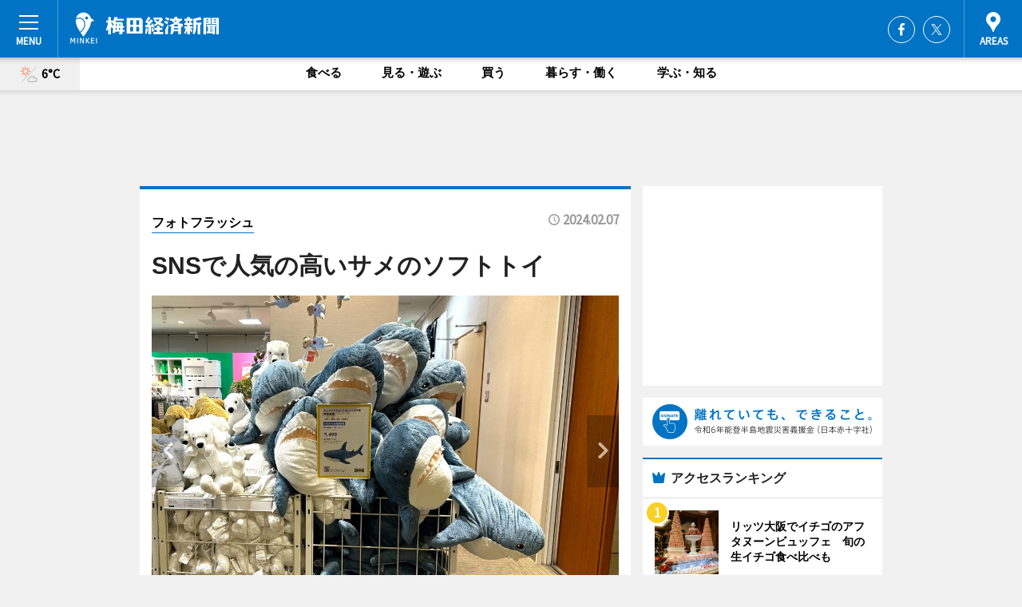

--- FILE ---
content_type: text/html; charset=utf-8
request_url: https://umeda.keizai.biz/photoflash/11290/
body_size: 62408
content:
<!DOCTYPE HTML>
<html>
<head>
<meta http-equiv="Content-Type" content="text/html; charset=utf-8">
<meta name="viewport" content="width=device-width,initial-scale=1,minimum-scale=1,maximum-scale=1,user-scalable=no">
<title>SNSで人気の高いサメのソフトトイ - 梅田経済新聞</title>

<meta name="keywords" content="梅田,情報,経済,新聞,マーケティング">
<meta name="description" content="スウェーデン発祥のインテリア雑貨店「IKEA（イケア）」のポップアップストアが2月7日、ルクア（大阪市北区梅田3）9階「LUCUAホール」にオープンした。">
<meta property="fb:app_id" content="160127734152896">
<meta property="fb:admins" content="100001334499453">
<meta property="og:site_name" content="梅田経済新聞">
<meta property="og:locale" content="ja_JP">
<meta property="og:type" content="article">
<meta name="twitter:card" content="summary_large_image">
<meta name="twitter:site" content="@minkei">
<meta property="og:title" content="SNSで人気の高いサメのソフトトイ">
<meta name="twitter:title" content="SNSで人気の高いサメのソフトトイ">
<link rel="canonical" href="https://umeda.keizai.biz/photoflash/11290/">
<meta property="og:url" content="https://umeda.keizai.biz/photoflash/11290/">
<meta name="twitter:url" content="https://umeda.keizai.biz/photoflash/11290/">
<meta property="og:description" content="スウェーデン発祥のインテリア雑貨店「IKEA（イケア）」のポップアップストアが2月7日、ルクア（大阪市北区梅田3）9階「LUCUAホール」にオープンした。">
<meta name="twitter:description" content="スウェーデン発祥のインテリア雑貨店「IKEA（イケア）」のポップアップストアが2月7日、ルクア（大阪市北区梅田3）9階「LUCUAホール」にオープンした。">
<meta property="og:image" content="https://images.keizai.biz/umeda_keizai/photonews/1707276560_b.jpg">
<meta name="twitter:image" content="https://images.keizai.biz/umeda_keizai/photonews/1707276560_b.jpg">
<link href="https://images.keizai.biz/favicon.ico" rel="shortcut icon">
<link href="https://ex.keizai.biz/common.8.3.0/css.1.0.6/common.min.css?1768980342" rel="stylesheet" type="text/css">
<link href="https://ex.keizai.biz/common.8.3.0/css.1.0.6/single.min.css?1768980342" rel="stylesheet" type="text/css">
<link href="https://umeda.keizai.biz/css/style.css" rel="stylesheet" type="text/css">
<link href="https://ex.keizai.biz/common.8.3.0/css.1.0.6/all.min.css" rel="stylesheet" type="text/css">
<link href="https://fonts.googleapis.com/css?family=Source+Sans+Pro" rel="stylesheet">
<link href="https://cdn.jsdelivr.net/npm/yakuhanjp@3.0.0/dist/css/yakuhanjp.min.css" rel=”preload” as="stylesheet" type="text/css">
<link href="https://ex.keizai.biz/common.8.3.0/css.1.0.6/print.min.css" media="print" rel="stylesheet" type="text/css">
<script>
var microadCompass = microadCompass || {};
microadCompass.queue = microadCompass.queue || [];
</script>
<script charset="UTF-8" src="//j.microad.net/js/compass.js" onload="new microadCompass.AdInitializer().initialize();" async></script>
<script type="text/javascript">
var PWT={};
var pbjs = pbjs || {};
pbjs.que = pbjs.que || [];
var googletag = googletag || {};
googletag.cmd = googletag.cmd || [];
var gptRan = false;
PWT.jsLoaded = function(){
    if(!location.hostname.match(/proxypy.org|printwhatyoulike.com/)){
        loadGPT();
    }
};
var loadGPT = function(){
    if (!gptRan) {
        gptRan = true;
        var gads = document.createElement('script');
        var useSSL = 'https:' == document.location.protocol;
        gads.src = (useSSL ? 'https:' : 'http:') + '//securepubads.g.doubleclick.net/tag/js/gpt.js';
        gads.async = true;
        var node = document.getElementsByTagName('script')[0];
        node.parentNode.insertBefore(gads, node);
        var pbjsEl = document.createElement("script");
        pbjsEl.type = "text/javascript";
        pbjsEl.src = "https://anymind360.com/js/2131/ats.js";
        var pbjsTargetEl = document.getElementsByTagName("head")[0];
        pbjsTargetEl.insertBefore(pbjsEl, pbjsTargetEl.firstChild);
    }
};
setTimeout(loadGPT, 500);
</script>
<script type="text/javascript">
(function() {
var purl = window.location.href;
var url = '//ads.pubmatic.com/AdServer/js/pwt/157255/3019';
var profileVersionId = '';
if(purl.indexOf('pwtv=')>0){
    var regexp = /pwtv=(.*?)(&|$)/g;
    var matches = regexp.exec(purl);
    if(matches.length >= 2 && matches[1].length > 0){
    profileVersionId = '/'+matches[1];
    }
}
var wtads = document.createElement('script');
wtads.async = true;
wtads.type = 'text/javascript';
wtads.src = url+profileVersionId+'/pwt.js';
var node = document.getElementsByTagName('script')[0];
node.parentNode.insertBefore(wtads, node);
})();
</script>
<script>
window.gamProcessed = false;
window.gamFailSafeTimeout = 5e3;
window.reqGam = function () {
    if (!window.gamProcessed) {
        window.gamProcessed = true;
        googletag.cmd.push(function () {
            googletag.pubads().refresh();
        });
    }
};
setTimeout(function () {
    window.reqGam();
}, window.gamFailSafeTimeout);
var googletag = googletag || {};
googletag.cmd = googletag.cmd || [];
googletag.cmd.push(function(){
let issp = false;
let hbSlots = new Array();
let amznSlots = new Array();
const ua = window.navigator.userAgent.toLowerCase();
if (ua.indexOf('iphone') > 0 || ua.indexOf('ipod') > 0 || ua.indexOf('android') > 0 && ua.indexOf('mobile') > 0) {
    issp = true;
}
if (issp === true) {
    amznSlots.push(googletag.defineSlot('/159334285/sp_umeda_header_1st', [[320, 100], [320, 50]], 'div-gpt-ad-1576055139196-0').addService(googletag.pubads()));
    hbSlots.push(googletag.defineSlot('/159334285/sp_umeda_list_1st', [[336, 280], [300, 250], [320, 100], [320, 50], [200, 200], 'fluid'], 'div-gpt-ad-1580717788210-0').addService(googletag.pubads()));
    hbSlots.push(googletag.defineSlot('/159334285/sp_umeda_inarticle', ['fluid', [300, 250], [336, 280], [320, 180], [1, 1]], 'div-gpt-ad-1576055195029-0').addService(googletag.pubads()));
    hbSlots.push(googletag.defineSlot('/159334285/sp_umeda_footer_1st', ['fluid', [300, 250], [336, 280], [320, 100], [320, 50], [200, 200]], 'div-gpt-ad-1576055033248-0').addService(googletag.pubads()));
    hbSlots.push(googletag.defineSlot('/159334285/sp_umeda_footer_2nd', [[300, 250], 'fluid', [336, 280], [320, 180], [320, 100], [320, 50], [200, 200]], 'div-gpt-ad-1576037774006-0').addService(googletag.pubads()));
    hbSlots.push(googletag.defineSlot('/159334285/sp_umeda_footer_3rd', [[300, 250], [336, 280], [320, 100], [320, 50], [200, 200], 'fluid'], 'div-gpt-ad-1576055085577-0').addService(googletag.pubads()));
    hbSlots.push(googletag.defineSlot('/159334285/sp_umeda_overlay', [320, 50], 'div-gpt-ad-1584427815478-0').addService(googletag.pubads()));
    hbSlots.push(googletag.defineSlot('/159334285/sp_umeda_infeed_1st', ['fluid', [320, 100], [300, 100]], 'div-gpt-ad-1580370696425-0').addService(googletag.pubads()));
    hbSlots.push(googletag.defineSlot('/159334285/sp_umeda_infeed_2st', [[300, 100], 'fluid', [320, 100]], 'div-gpt-ad-1580370846543-0').addService(googletag.pubads()));
    hbSlots.push(googletag.defineSlot('/159334285/sp_umeda_infeed_3rd', [[300, 100], 'fluid', [320, 100]], 'div-gpt-ad-1580370937978-0').addService(googletag.pubads()));
} else {
    amznSlots.push(googletag.defineSlot('/159334285/pc_umeda_header_1st', [[728, 90], [750, 100], [970, 90]], 'div-gpt-ad-1576054393576-0').addService(googletag.pubads()));
    amznSlots.push(googletag.defineSlot('/159334285/pc_umeda_right_1st', ['fluid', [300, 250]], 'div-gpt-ad-1576054711791-0').addService(googletag.pubads()));
    hbSlots.push(googletag.defineSlot('/159334285/pc_umeda_right_2nd', ['fluid', [300, 250], [200, 200]], 'div-gpt-ad-1576054772252-0').addService(googletag.pubads()));
    hbSlots.push(googletag.defineSlot('/159334285/pc_umeda_inarticle', ['fluid', [300, 250], [336, 280]], 'div-gpt-ad-1576054895453-0').addService(googletag.pubads()));
    hbSlots.push(googletag.defineSlot('/159334285/pc_umeda_right_3rd', [[300, 250], 'fluid', [300, 600], [160, 600], [200, 200]], 'div-gpt-ad-1576054833870-0').addService(googletag.pubads()));
    amznSlots.push(googletag.defineSlot('/159334285/pc_umeda_left_1st', ['fluid', [300, 250]], 'div-gpt-ad-1576037145616-0'). addService(googletag.pubads()));
    hbSlots.push(googletag.defineSlot('/159334285/pc_umeda_infeed_1st', ['fluid'], 'div-gpt-ad-1580370696425-0').addService(googletag.pubads()));
    hbSlots.push(googletag.defineSlot('/159334285/pc_umeda_infeed_2st', ['fluid'], 'div-gpt-ad-1580370846543-0').addService(googletag.pubads()));
    hbSlots.push(googletag.defineSlot('/159334285/pc_umeda_infeed_3rd', ['fluid'], 'div-gpt-ad-1580370937978-0').addService(googletag.pubads()));
}

if (!googletag.pubads().isInitialLoadDisabled()) {
    googletag.pubads().disableInitialLoad();
}
googletag.pubads().enableSingleRequest();
googletag.pubads().collapseEmptyDivs();
googletag.enableServices();
googletag.pubads().refresh(amznSlots);
googletag.pubads().addEventListener('slotRequested', function(event) {
var elemId = event.slot.getSlotElementId();
for (var i = 0; i < hbSlots.length; i++) {
    if (hbSlots[i].getSlotElementId() == elemId) {
        window.gamProcessed = true;
    }
}
});
});
</script>
<script async src="//pagead2.googlesyndication.com/pagead/js/adsbygoogle.js"></script>
<script src="https://cdn.gmossp-sp.jp/ads/receiver.js"></script>
<script type="text/javascript">
window._taboola = window._taboola || [];
_taboola.push({article:'auto'});
! function(e, f, u, i) {
if (!document.getElementById(i)) {
e.async = 1;
e.src = u;
e.id = i;
f.parentNode.insertBefore(e, f);
}
}(document.createElement('script'),
document.getElementsByTagName('script')[0],
'//cdn.taboola.com/libtrc/minkeijapan-network/loader.js',
'tb_loader_script');
if (window.performance && typeof window.performance.mark == 'function')
{window.performance.mark('tbl_ic');}
</script>
</head>
<body>

<div id="wrap">
<div id="header">
<div class="inner">
<div id="menuBtn"><span></span></div>
<h1 class="logo"><a href="https://umeda.keizai.biz/">梅田経済新聞</a></h1>
<div id="areasBtn"><span></span></div>
<ul class="sns">
<li class="fb"><a href="https://www.facebook.com/umekei" target="_blank">Facebook</a></li><li class="tw"><a href="https://twitter.com/umedakeizai" target="_blank">Twitter</a></li></ul>
</div>
</div>
<div id="gNavi">
<div id="weather"><a href="https://umeda.keizai.biz/weather/"><img src="https://images.keizai.biz/img/weather/111.svg" alt=""><span>6°C</span></a></div>
<div class="link">
<ul>
<li><a href="https://umeda.keizai.biz/gourmet/archives/1/">食べる</a></li>
<li><a href="https://umeda.keizai.biz/play/archives/1/">見る・遊ぶ</a></li>
<li><a href="https://umeda.keizai.biz/shopping/archives/1/">買う</a></li>
<li><a href="https://umeda.keizai.biz/life/archives/1/">暮らす・働く</a></li>
<li><a href="https://umeda.keizai.biz/study/archives/1/">学ぶ・知る</a></li>
</ul>
</div>
</div>
<div id="topBnr">
<script>
const spw = 430;
const hbnr = document.createElement('div');
const cbnr = document.createElement('div');
if (screen.width <= spw) {
    hbnr.classList.add("bnrW320");
    cbnr.setAttribute('id', 'div-gpt-ad-1576055139196-0');
} else {
    hbnr.classList.add("bnrWPC");
    cbnr.setAttribute('id', 'div-gpt-ad-1576054393576-0');
}
hbnr.appendChild(cbnr);
document.currentScript.parentNode.appendChild(hbnr);
if (screen.width <= spw) {
    googletag.cmd.push(function() { googletag.display('div-gpt-ad-1576055139196-0'); });
} else {
    googletag.cmd.push(function() { googletag.display('div-gpt-ad-1576054393576-0'); });
}
</script>
</div>

<div id="container">
<div class="contents" id="topBox">
<div class="box">
<div class="ttl">
<span><a href="https://umeda.keizai.biz/photoflash/archives/">フォトフラッシュ</a></span>
<time>2024.02.07</time>
<h1>SNSで人気の高いサメのソフトトイ</h1>
</div>
<div class="main">
<div id="mainImage">
<img src="https://images.keizai.biz/umeda_keizai/photonews/1707276560_b.jpg" alt="">
<p id="prevArrow"><a href="https://umeda.keizai.biz/photoflash/11289/"><i class="fas fa-chevron-left"></i></a></p><p id="nextArrow"><a href="https://umeda.keizai.biz/photoflash/11291/"><i class="fas fa-chevron-right"></i></a></p></div>
<h2>スウェーデン発祥のインテリア雑貨店「IKEA（イケア）」のポップアップストアが2月7日、ルクア9階「LUCUAホール」にオープンした。SNSで人気の高いサメのソフトトイ</h2></div>
<div class="gallery">
<ul>
<li>
<a href="https://umeda.keizai.biz/photoflash/11292/"><img src="https://images.keizai.biz/umeda_keizai/photonews/1707276684.jpg" alt=""></a>
</li>
<li>
<a href="https://umeda.keizai.biz/photoflash/11291/"><img src="https://images.keizai.biz/umeda_keizai/photonews/1707276588.jpg" alt=""></a>
</li>
<li class="isPhoto">
<img src="https://images.keizai.biz/umeda_keizai/photonews/1707276560.jpg" alt="">
</li>
<li>
<a href="https://umeda.keizai.biz/photoflash/11289/"><img src="https://images.keizai.biz/umeda_keizai/photonews/1707276534.jpg" alt=""></a>
</li>
<li>
<a href="https://umeda.keizai.biz/photoflash/11288/"><img src="https://images.keizai.biz/umeda_keizai/photonews/1707276498.jpg" alt=""></a>
</li>
<li>
<a href="https://umeda.keizai.biz/photoflash/11287/"><img src="https://images.keizai.biz/umeda_keizai/photonews/1707276461.jpg" alt=""></a>
</li>
</ul>
</div>
<script>var _puri = "https://umeda.keizai.biz/photoflash/11290/";</script>
<div class="snsArea">
<ul>
<li class="fb"><a href="https://www.facebook.com/share.php?u=https://umeda.keizai.biz/photoflash/11290/" class="popup" target="_blank"></a><span id="fb_count"><p id="fb_count_num">0</p></span></li>
<li class="tw"><a href="http://twitter.com/share?url=https://umeda.keizai.biz/photoflash/11290/&text=SNSで人気の高いサメのソフトトイ" class="popup" target="_blank"></a></li>
<li class="line"><a href="https://line.me/R/msg/text/?SNS%E3%81%A7%E4%BA%BA%E6%B0%97%E3%81%AE%E9%AB%98%E3%81%84%E3%82%B5%E3%83%A1%E3%81%AE%E3%82%BD%E3%83%95%E3%83%88%E3%83%88%E3%82%A4%0d%0ahttps%3A%2F%2Fumeda.keizai.biz%2Fphotoflash%2F11290%2F" class="popup" target="_blank"></a></li>
<li class="htn"><a href="http://b.hatena.ne.jp/entry/https://umeda.keizai.biz/photoflash/11290/" target="_blank"></a><span id="htn_count">&nbsp;</span></li>
</ul>
</div>
<div class="txt bnr2_txt">
<p>スウェーデン発祥のインテリア雑貨店「IKEA（イケア）」のポップアップストアが2月7日、ルクア（大阪市北区梅田3）9階「LUCUAホール」にオープンした。</p>
<script>
const _bnr = document.createElement('div');
const _cbnr = document.createElement('div');
_bnr.classList.add("bnr2");
if (screen.width <= spw) {
    _cbnr.setAttribute('id', 'div-gpt-ad-1576055195029-0');
} else {
    _cbnr.setAttribute('id', 'div-gpt-ad-1576054895453-0');
}
_bnr.appendChild(_cbnr);
document.currentScript.parentNode.appendChild(_bnr);
if (screen.width <= spw) {
    googletag.cmd.push(function() {
        googletag.display('div-gpt-ad-1576055195029-0');
    });
} else {
    googletag.cmd.push(function() {
        googletag.display('div-gpt-ad-1576054895453-0');
    });
}
</script>
</div>
<ul class="btnList article">
<li class="send"><a href="https://umeda.keizai.biz/headline/4046/">記事を読む</a></li>
</ul>
<ul class="snsList">
<li>
<a href="https://twitter.com/share" class="twitter-share-button popup" data-url="https://umeda.keizai.biz/photoflash/11290/" data-text="SNSで人気の高いサメのソフトトイ" data-lang="ja"></a><script>!function(d,s,id){var js,fjs=d.getElementsByTagName(s)[0],p='https';if(!d.getElementById(id)){js=d.createElement(s);js.id=id;js.src=p+'://platform.twitter.com/widgets.js';fjs.parentNode.insertBefore(js,fjs);}}(document, 'script', 'twitter-wjs');</script>
</li>
<li>
<div id="fb-root"></div>
<script async defer crossorigin="anonymous" src="https://connect.facebook.net/ja_JP/sdk.js#xfbml=1&version=v9.0&appId=160127734152896&autoLogAppEvents=1" nonce="mlP5kZZA"></script>
<div class="fb-share-button" data-href="https://umeda.keizai.biz/photoflash/11290/" data-layout="button_count" data-size="small"><a target="_blank" href="https://www.facebook.com/sharer/sharer.php?u=https%3A%2F%2Fumeda.keizai.biz%2Fphotoflash%2F11290%2F&amp;src=sdkpreparse" class="fb-xfbml-parse-ignore">シェア</a></div>
</li>
<li>
<div class="line-it-button" data-lang="ja" data-type="share-a" data-url="https://umeda.keizai.biz/photoflash/11290/" style="display: none;"></div>
<script src="https://d.line-scdn.net/r/web/social-plugin/js/thirdparty/loader.min.js" async="async" defer="defer"></script>
</li>
<li>
<a href="http://b.hatena.ne.jp/entry/" class="hatena-bookmark-button" data-hatena-bookmark-layout="basic-label-counter" data-hatena-bookmark-lang="ja" data-hatena-bookmark-height="20" title="はてなブックマークに追加"><img src="https://b.st-hatena.com/images/entry-button/button-only@2x.png" alt="はてなブックマークに追加" width="20" height="20" style="border: none;" /></a><script type="text/javascript" src="https://b.st-hatena.com/js/bookmark_button.js" charset="utf-8" async="async"></script>
</li>
</ul>
</div>
<div class="box">
<div class="pager">
<ul>
<li class="prev"><a href="https://umeda.keizai.biz/photoflash/11289/"><span>前の写真</span></a></li><li class="next"><a href="https://umeda.keizai.biz/photoflash/11291/"><span>次の写真</span></a></li></ul>
</div>
</div>
</div>
<div class="box" style="text-align: center;">
<div id="middleBnr" class="box bnr">
<script>
if (screen.width <= spw) {
    const _cMiddleBnr = document.createElement('div');
    _cMiddleBnr.setAttribute('id', 'div-gpt-ad-1580717788210-0');
    document.currentScript.parentNode.appendChild(_cMiddleBnr);
    googletag.cmd.push(function() { googletag.display('div-gpt-ad-1580717788210-0'); });
}
</script>

</div>
</div>
<div id="info">
<div id="category">

<div class="box latestnews">
<div class="ttl"><h2>最新ニュース</h2></div>
<div class="thumbA">
<a href="https://umeda.keizai.biz/headline/4519/">
<div class="img">
<img src="https://images.keizai.biz/umeda_keizai/headline/1768967804_photo.jpg" alt="">
</div>
<span>買う</span>
<h3>梅田で「阪急バレンタインチョコレート博覧会」　350ブランド、3000種</h3>
<p>バレンタインイベント「阪急バレンタインチョコレート博覧会2026」が1月21日、阪急うめだ本店（大阪市北区角田町）で始まった。</p>
</a>
</div>
<ul class="thumbC">
<li>
<a href="https://umeda.keizai.biz/headline/4518/">
<div class="img">
<img src="https://images.keizai.biz/umeda_keizai/thumbnail/1768903522_mini.jpg" alt="">
</div>
<div class="block">
<span>見る・遊ぶ</span><h3>グランフロント大阪で「動き出す浮世絵展」　300超の作品をデジタルで表現</h3>
</div>
</a>
</li>
<li>
<a href="https://umeda.keizai.biz/headline/4517/">
<div class="img">
<img src="https://images.keizai.biz/umeda_keizai/thumbnail/1768790764_mini.jpg" alt="">
</div>
<div class="block">
<span>食べる</span><h3>リッツ大阪でイチゴのアフタヌーンビュッフェ　旬の生イチゴ食べ比べも</h3>
</div>
</a>
</li>
<li>
<a href="https://umeda.keizai.biz/headline/4516/">
<div class="img">
<img src="https://images.keizai.biz/umeda_keizai/thumbnail/1768549110_mini.jpg" alt="">
</div>
<div class="block">
<span>買う</span><h3>大丸梅田店のバレンタインイベント　関西スイーツ店中心に、北海道スイーツも</h3>
</div>
</a>
</li>
<li>
<a href="https://umeda.keizai.biz/headline/4515/">
<div class="img">
<img src="https://images.keizai.biz/umeda_keizai/thumbnail/1768465185_mini.jpg" alt="">
</div>
<div class="block">
<span>食べる</span><h3>阪神梅田本店でイチゴに焦点当てたバレンタイン催事　イチゴ狩り体験も</h3>
</div>
</a>
</li>
<li>
<a href="https://umeda.keizai.biz/headline/4514/">
<div class="img">
<img src="https://images.keizai.biz/umeda_keizai/thumbnail/1768371214_mini.jpg" alt="">
</div>
<div class="block">
<span>買う</span><h3>阪急うめだ本店で石川県物産展　グルメや工芸品集め、老舗から新店までそろう</h3>
</div>
</a>
</li>
<li id="_ads">
<div id='div-gpt-ad-1580370696425-0'>
<script>
googletag.cmd.push(function() { googletag.display('div-gpt-ad-1580370696425-0'); });
</script>
</div>
</li>

</ul>
<div class="more"><a href="https://umeda.keizai.biz/headline/archives/1/"><span>もっと見る</span></a></div>
</div>
<div class="box">
<div id="taboola-below-article-thumbnails"></div>
<script type="text/javascript">
window._taboola = window._taboola || [];
_taboola.push({
mode: 'thumbnails-a',
container: 'taboola-below-article-thumbnails',
placement: 'Below Article Thumbnails',
target_type: 'mix'
});
</script>
</div>
<div class="box shopping">
<div class="ttl"><h2>買う</h2></div>
<div class="thumbA">
<a href="https://umeda.keizai.biz/headline/4519/">
<div class="img"><img class="lazy" src="https://images.keizai.biz/img/extras/noimage.png" data-src="https://images.keizai.biz/umeda_keizai/headline/1768967804_photo.jpg" alt=""></div>
<span>買う</span>
<h3>梅田で「阪急バレンタインチョコレート博覧会」　350ブランド、3000種</h3>
<p>バレンタインイベント「阪急バレンタインチョコレート博覧会2026」が1月21日、阪急うめだ本店（大阪市北区角田町）で始まった。</p>
</a>
</div>
<ul class="thumbC">
<li>
<a href="https://umeda.keizai.biz/headline/4516/">
<div class="img"><img class="lazy" src="https://images.keizai.biz/img/extras/noimage.png" data-src="https://images.keizai.biz/umeda_keizai/headline/1768549110.jpg" alt=""></div>
<div class="block">
<span>買う</span>
<h3>大丸梅田店のバレンタインイベント　関西スイーツ店中心に、北海道スイーツも</h3>
</div>
</a>
</li>
<li>
<a href="https://umeda.keizai.biz/headline/4514/">
<div class="img"><img class="lazy" src="https://images.keizai.biz/img/extras/noimage.png" data-src="https://images.keizai.biz/umeda_keizai/headline/1768371214.jpg" alt=""></div>
<div class="block">
<span>買う</span>
<h3>阪急うめだ本店で石川県物産展　グルメや工芸品集め、老舗から新店までそろう</h3>
</div>
</a>
</li>
<li>
<a href="https://umeda.keizai.biz/headline/4501/">
<div class="img"><img class="lazy" src="https://images.keizai.biz/img/extras/noimage.png" data-src="https://images.keizai.biz/umeda_keizai/headline/1765977024.jpg" alt=""></div>
<div class="block">
<span>買う</span>
<h3>阪急うめだ本店でバレンタインチョコレート博覧会　オンラインストア強化も</h3>
</div>
</a>
</li>
<li id="_ads15">
<div id='div-gpt-ad-1580370846543-0'>
<script>
googletag.cmd.push(function() { googletag.display('div-gpt-ad-1580370846543-0'); });
</script>
</div>
</li>

</ul>
<div class="more"><a href="https://umeda.keizai.biz/shopping/archives/1/"><span>もっと見る</span></a></div>
</div>
<script>
if (screen.width <= spw) {
    const _bnr = document.createElement('div');
    const _cbnr = document.createElement('div');
    _bnr.classList.add('box', 'oauth', 'sp');
    _cbnr.setAttribute('id', 'div-gpt-ad-1580370696425-0');
    _bnr.appendChild(_cbnr);
    document.currentScript.parentNode.appendChild(_bnr);
    googletag.cmd.push(function() { googletag.display('div-gpt-ad-1580370696425-0'); });
}
</script>
<div class="box play">
<div class="ttl"><h2>見る・遊ぶ</h2></div>
<div class="thumbA">
<a href="https://umeda.keizai.biz/headline/4518/">
<div class="img"><img class="lazy" src="https://images.keizai.biz/img/extras/noimage.png" data-src="https://images.keizai.biz/umeda_keizai/headline/1768903522_photo.jpg" alt=""></div>
<span>見る・遊ぶ</span>
<h3>グランフロント大阪で「動き出す浮世絵展」　300超の作品をデジタルで表現</h3>
<p>「動き出す浮世絵展 OSAKA」が1月17日、グランフロント大阪（大阪市北区大深町）北館地下1階ナレッジキャピタル イベントラボで始まった。</p>
</a>
</div>
<ul class="thumbC">
<li>
<a href="https://umeda.keizai.biz/headline/4511/">
<div class="img"><img class="lazy" src="https://images.keizai.biz/img/extras/noimage.png" data-src="https://images.keizai.biz/umeda_keizai/headline/1767844255.jpg" alt=""></div>
<div class="block">
<span>見る・遊ぶ</span>
<h3>大阪中之島美術館にフェルメール「真珠の耳飾りの少女」　14年ぶりに来日</h3>
</div>
</a>
</li>
<li>
<a href="https://umeda.keizai.biz/headline/4510/">
<div class="img"><img class="lazy" src="https://images.keizai.biz/img/extras/noimage.png" data-src="https://images.keizai.biz/umeda_keizai/headline/1767771195.jpg" alt=""></div>
<div class="block">
<span>見る・遊ぶ</span>
<h3>天満にカラオケ店「ジャンカラ」　客同士の交流図るオープンカウンターも</h3>
</div>
</a>
</li>
<li>
<a href="https://umeda.keizai.biz/headline/4507/">
<div class="img"><img class="lazy" src="https://images.keizai.biz/img/extras/noimage.png" data-src="https://images.keizai.biz/umeda_keizai/headline/1766721154.jpg" alt=""></div>
<div class="block">
<span>見る・遊ぶ</span>
<h3>大阪中之島美術館で「シュルレアリスム」展　アートから日用品まで100点超</h3>
</div>
</a>
</li>
<li id="_ads25">
<div id='div-gpt-ad-1580370937978-0'>
<script>
googletag.cmd.push(function() { googletag.display('div-gpt-ad-1580370937978-0'); });
</script>
</div>
</li>

</ul>
<div class="more"><a href="https://umeda.keizai.biz/play/archives/1/"><span>もっと見る</span></a></div>
</div>
<script>
if (screen.width <= spw) {
    const _bnr = document.createElement('div');
    const _cbnr = document.createElement('div');
    _bnr.classList.add('rb', 'sp');
    _cbnr.setAttribute('id', 'div-gpt-ad-1576037774006-0');
    _bnr.appendChild(_cbnr);
    document.currentScript.parentNode.appendChild(_bnr);
    googletag.cmd.push(function() { googletag.display('div-gpt-ad-1576037774006-0'); });
}
</script>
<div class="box gourmet">
<div class="ttl"><h2>食べる</h2></div>
<div class="thumbA">
<a href="https://umeda.keizai.biz/headline/4517/">
<div class="img"><img class="lazy" src="https://images.keizai.biz/img/extras/noimage.png" data-src="https://images.keizai.biz/umeda_keizai/headline/1768790764_photo.jpg" alt=""></div>
<span>食べる</span>
<h3>リッツ大阪でイチゴのアフタヌーンビュッフェ　旬の生イチゴ食べ比べも</h3>
<p>「ストロベリーアフタヌーンブッフェ－サロン デュ ストロベリー－」が現在、ザ・リッツ・カールトン大阪（大阪市北区梅田2）1階のイタリア料理店「スプレンディード」で開催されている。</p>
</a>
</div>
<ul class="thumbC">
<li>
<a href="https://umeda.keizai.biz/headline/4515/">
<div class="img"><img class="lazy" src="https://images.keizai.biz/img/extras/noimage.png" data-src="https://images.keizai.biz/umeda_keizai/headline/1768465185.jpg" alt=""></div>
<div class="block">
<span>食べる</span>
<h3>阪神梅田本店でイチゴに焦点当てたバレンタイン催事　イチゴ狩り体験も</h3>
</div>
</a>
</li>
<li>
<a href="https://umeda.keizai.biz/headline/4513/">
<div class="img"><img class="lazy" src="https://images.keizai.biz/img/extras/noimage.png" data-src="https://images.keizai.biz/umeda_keizai/headline/1768274114.jpg" alt=""></div>
<div class="block">
<span>食べる</span>
<h3>梅田にイタリアン「トゥ・ザ・ハーブズ」　店内製麺の生パスタ使う</h3>
</div>
</a>
</li>
<li>
<a href="https://umeda.keizai.biz/headline/4509/">
<div class="img"><img class="lazy" src="https://images.keizai.biz/img/extras/noimage.png" data-src="https://images.keizai.biz/umeda_keizai/headline/1767687886.jpg" alt=""></div>
<div class="block">
<span>食べる</span>
<h3>KITTE大阪に「ココイチワールド」　関西初、海外店舗メニューを逆輸入</h3>
</div>
</a>
</li>
<li>
<a href="https://umeda.keizai.biz/headline/4508/">
<div class="img"><img class="lazy" src="https://images.keizai.biz/img/extras/noimage.png" data-src="https://images.keizai.biz/umeda_keizai/headline/1767591829.jpg" alt=""></div>
<div class="block">
<span>食べる</span>
<h3>ホテル阪神で「ナイトアフタヌーンティー」　13メニュー全てに生イチゴ使う</h3>
</div>
</a>
</li>

</ul>
<div class="more"><a href="https://umeda.keizai.biz/gourmet/archives/1/"><span>もっと見る</span></a></div>
</div>
<script>
if (screen.width <= spw) {
    const _bnr = document.createElement('div');
    const _cbnr = document.createElement('div');
    _bnr.classList.add('rb', 'sp', 'thd');
    _cbnr.setAttribute('id', 'div-gpt-ad-1576055085577-0');
    _bnr.appendChild(_cbnr);
    document.currentScript.parentNode.appendChild(_bnr);
    googletag.cmd.push(function() { googletag.display('div-gpt-ad-1576055085577-0'); });
}
</script>
<div class="box life hdSP">
<div class="ttl"><h2>暮らす・働く</h2></div>
<div class="thumbA">
<a href="https://umeda.keizai.biz/headline/4512/">
<div class="img"><img class="lazy" src="https://images.keizai.biz/img/extras/noimage.png" data-src="https://images.keizai.biz/umeda_keizai/headline/1767924976_photo.jpg" alt=""></div>
<span>暮らす・働く</span>
<h3>阪急大阪梅田駅で福娘が「えべっさん」PR　2000本の「福笹」授与</h3>
<p>阪急沿線のえびす神社「えべっさん」を紹介する「十日戎（えびす）キャンペーン」が1月8日、阪急大阪梅田駅1階中央コンコース・ビックマン前広場で開催された。</p>
</a>
</div>
<ul class="thumbC">
<li>
<a href="https://umeda.keizai.biz/headline/4497/">
<div class="img"><img class="lazy" src="https://images.keizai.biz/img/extras/noimage.png" data-src="https://images.keizai.biz/umeda_keizai/headline/1765522454.jpg" alt=""></div>
<div class="block">
<span>暮らす・働く</span>
<h3>梅田経済新聞、2025年PV1位は「ANAクラウンプラザホテル大阪」の閉館</h3>
</div>
</a>
</li>
<li>
<a href="https://umeda.keizai.biz/headline/4486/">
<div class="img"><img class="lazy" src="https://images.keizai.biz/img/extras/noimage.png" data-src="https://images.keizai.biz/umeda_keizai/headline/1764231391.jpg" alt=""></div>
<div class="block">
<span>暮らす・働く</span>
<h3>阪急大阪梅田駅、来年1月からリニューアル工事　3階コンコース・ホーム中心に</h3>
</div>
</a>
</li>
<li>
<a href="https://umeda.keizai.biz/headline/4457/">
<div class="img"><img class="lazy" src="https://images.keizai.biz/img/extras/noimage.png" data-src="https://images.keizai.biz/umeda_keizai/headline/1760605797.jpg" alt=""></div>
<div class="block">
<span>暮らす・働く</span>
<h3>「ANAクラウンプラザホテル大阪」が閉館　41年の歴史に幕</h3>
</div>
</a>
</li>
<li>
<a href="https://umeda.keizai.biz/headline/4444/">
<div class="img"><img class="lazy" src="https://images.keizai.biz/img/extras/noimage.png" data-src="https://images.keizai.biz/umeda_keizai/headline/1759386706.jpg" alt=""></div>
<div class="block">
<span>暮らす・働く</span>
<h3>中央公会堂で「大阪トップランナー育成事業」授与式　府内4社を認定</h3>
</div>
</a>
</li>

</ul>
<div class="more"><a href="https://umeda.keizai.biz/life/archives/1/"><span>もっと見る</span></a></div>
</div>
<div class="box study hdSP">
<div class="ttl"><h2>学ぶ・知る</h2></div>
<div class="thumbA">
<a href="https://umeda.keizai.biz/headline/4485/">
<div class="img"><img class="lazy" src="https://images.keizai.biz/img/extras/noimage.png" data-src="https://images.keizai.biz/umeda_keizai/headline/1764129919_photo.jpg" alt=""></div>
<span>学ぶ・知る</span>
<h3>大阪駅で「カラダ測定サービス」　万博展示引き継ぎ、「ヘルスケア身近に」</h3>
<p>健康データ測定サービス「DotHealth（ドットヘルス） カラダ測定サービス」が11月27日から、JR大阪駅中央コンコースのヘルスケアサロン「DotHealth OSAKA」（大阪市北区梅田3）で始まる。</p>
</a>
</div>
<ul class="thumbC">
<li>
<a href="https://umeda.keizai.biz/headline/4405/">
<div class="img"><img class="lazy" src="https://images.keizai.biz/img/extras/noimage.png" data-src="https://images.keizai.biz/umeda_keizai/headline/1753701527.jpg" alt=""></div>
<div class="block">
<span>学ぶ・知る</span>
<h3>天六の「大阪くらしの今昔館」でXR体験　定点から見る400年の歴史を体感</h3>
</div>
</a>
</li>
<li>
<a href="https://umeda.keizai.biz/headline/4350/">
<div class="img"><img class="lazy" src="https://images.keizai.biz/img/extras/noimage.png" data-src="https://images.keizai.biz/umeda_keizai/headline/1747106648.jpg" alt=""></div>
<div class="block">
<span>学ぶ・知る</span>
<h3>梅田で「桃鉄」イベント　ミルクボーイがPR大使に就任</h3>
</div>
</a>
</li>
<li>
<a href="https://umeda.keizai.biz/headline/4314/">
<div class="img"><img class="lazy" src="https://images.keizai.biz/img/extras/noimage.png" data-src="https://images.keizai.biz/umeda_keizai/headline/1742343292.jpg" alt=""></div>
<div class="block">
<span>学ぶ・知る</span>
<h3>大阪駅に「カラダ測定ポッド」　万博「大阪ヘルスケアパビリオン」を先行体験</h3>
</div>
</a>
</li>
<li>
<a href="https://umeda.keizai.biz/headline/4308/">
<div class="img"><img class="lazy" src="https://images.keizai.biz/img/extras/noimage.png" data-src="https://images.keizai.biz/umeda_keizai/headline/1741729357.jpg" alt=""></div>
<div class="block">
<span>学ぶ・知る</span>
<h3>梅田の歴史を紹介する漫画冊子「ウメシバくん」第2弾　再開発進む未来に焦点</h3>
</div>
</a>
</li>
</ul>
<div class="more"><a href="https://umeda.keizai.biz/study/archives/1/"><span>もっと見る</span></a></div>
</div>
</div>
<div id="sideCategory">
<div class="side">
<div class="box news">
<div class="ttl"><h3>みん経トピックス</h3></div>
<ul>
<li><a href="http://namba.keizai.biz/headline/5772/"><h4>センタラグランドホテル大阪でイチゴビュッフェ　「あまおう」食べ放題も</h4><small>なんば経済新聞</small></a></li>
<li><a href="http://namba.keizai.biz/headline/5771/"><h4>大阪松竹座で閉館前最後の映画上映会　国内外の名画を日替わり二本立てで</h4><small>なんば経済新聞</small></a></li>
<li><a href="http://namba.keizai.biz/headline/5770/"><h4>道頓堀に100灯のちょうちん　冬の風物詩へ、試験的に開催</h4><small>なんば経済新聞</small></a></li>
<li><a href="http://semba.keizai.biz/headline/2523/"><h4>せんびる10号館に立ち飲み焼き鳥店　ランチタイムには3種類のラーメン</h4><small>船場経済新聞</small></a></li>
<li><a href="http://namba.keizai.biz/headline/5769/"><h4>心斎橋オーパとともに閉店のHMV系列2店、再オープンへ　近隣で今春</h4><small>なんば経済新聞</small></a></li>
</ul>
</div>
<div class="box news release_list">
<div class="ttl"><h3>プレスリリース</h3></div>
<ul>
<li>
<a href="https://umeda.keizai.biz/release/522873/">
<h3>前回満員御礼となった中村うさぎ『まだ、死んでない』刊行記念 トークイベントの第２回が開催決定！【2026年２月21日(土)＠大阪・ジュンク堂書店 大阪本店】</h3>
</a>
</li>
<li>
<a href="https://umeda.keizai.biz/release/522886/">
<h3>【フェアリーケーキフェア】阪急うめだ本店限定“チョコレート×キャラメル”新作スイーツ２種を発売！「阪急バレンタインチョコレート博覧会2026」2/4(水)～2/14(土)</h3>
</a>
</li>
<li>
<a href="https://umeda.keizai.biz/release/522924/">
<h3>平成懐かしい『スージー・ズー』×サンキューマートのコラボ雑貨が登場！全品390円（税込429円）で2月中旬より発売！</h3>
</a>
</li>
</ul>
<div class="more"><a href="https://umeda.keizai.biz/release/archives/1/"><span>もっと見る</span></a></div>
</div>

<script>
if (screen.width > spw) {
    const _middleBnr = document.createElement('div');
    const _cMiddleBnr = document.createElement('div');
    _middleBnr.classList.add('box', 'rec');
    _cMiddleBnr.setAttribute('id', 'div-gpt-ad-1576037145616-0');
    _middleBnr.appendChild(_cMiddleBnr);
    document.currentScript.parentNode.appendChild(_middleBnr);
    googletag.cmd.push(function() { googletag.display('div-gpt-ad-1576037145616-0'); });
}
</script>
<script async src="https://yads.c.yimg.jp/js/yads-async.js"></script>
<div class="box yads">
<div id="yad"></div>
<script>
window.YJ_YADS = window.YJ_YADS || { tasks: [] };
if (screen.width <= 750) {
    _yads_ad_ds = '46046_265960';
} else {
    _yads_ad_ds = '12295_268899';
}
window.YJ_YADS.tasks.push({
    yads_ad_ds : _yads_ad_ds,
    yads_parent_element : 'yad'
});
</script>
</div>
</div>
</div>
</div>
<div id="side">
<div class="side top">

<script>
const _recBnr = document.createElement('div');
if (screen.width > spw) {
    const _recCbnr = document.createElement('div');
    _recBnr.setAttribute('id', 'recBanner');
    _recBnr.classList.add('box');
    _recBnr.style.marginTop = '0';
    _recBnr.style.height = '250px';
    _recCbnr.style.height = '250px';
    _recCbnr.setAttribute('id', 'div-gpt-ad-1576054711791-0');
    _recBnr.appendChild(_recCbnr);
    document.currentScript.parentNode.appendChild(_recBnr);
    googletag.cmd.push(function() { googletag.display('div-gpt-ad-1576054711791-0'); });
} else {
    _recBnr.style.marginTop = '-15px';
    document.currentScript.parentNode.appendChild(_recBnr);
}
</script>





<div class="box partner">
<a href="https://www.jrc.or.jp/contribute/help/20240104/" target="_blank"><img src="https://images.keizai.biz/img/banners/2024_noto_banner.png" width="300" height="55" alt="離れていても、できること。">
</a>
</div>

<div class="box thumb rank">
<div class="ttl"><h3>アクセスランキング</h3></div>
<ul>
<li class="gourmet">
<a href="https://umeda.keizai.biz/headline/4517/">
<div class="img"><img src="https://images.keizai.biz/umeda_keizai/headline/1768790764.jpg" alt=""></div>
<div class="sdbox">
<h4>リッツ大阪でイチゴのアフタヌーンビュッフェ　旬の生イチゴ食べ比べも</h4>
</div>
</a>
</li>
<li class="play">
<a href="https://umeda.keizai.biz/headline/4518/">
<div class="img"><img src="https://images.keizai.biz/umeda_keizai/headline/1768903522.jpg" alt=""></div>
<div class="sdbox">
<h4>グランフロント大阪で「動き出す浮世絵展」　300超の作品をデジタルで表現</h4>
</div>
</a>
</li>
<li class="shopping">
<a href="https://umeda.keizai.biz/headline/4519/">
<div class="img"><img src="https://images.keizai.biz/umeda_keizai/headline/1768967804.jpg" alt=""></div>
<div class="sdbox">
<h4>梅田で「阪急バレンタインチョコレート博覧会」　350ブランド、3000種</h4>
</div>
</a>
</li>
<li class="gourmet">
<a href="https://umeda.keizai.biz/headline/4515/">
<div class="img"><img src="https://images.keizai.biz/umeda_keizai/headline/1768465185.jpg" alt=""></div>
<div class="sdbox">
<h4>阪神梅田本店でイチゴに焦点当てたバレンタイン催事　イチゴ狩り体験も</h4>
</div>
</a>
</li>
<li>
<a href="https://umeda.keizai.biz/headline/420/">
<div class="img"><img src="https://images.keizai.biz/umeda_keizai/headline/1231989551.jpg" alt=""></div>
<div class="sdbox">
<h4>梅田のバイキング「オリンピア」人気メニュー復活－来店100万人記念で</h4>
</div>
</a>
</li>
</ul>
<div class="more"><a href="https://umeda.keizai.biz/access/"><span>もっと見る</span></a></div>
</div>
<script>
if (screen.width <= spw) {
    const _bnr = document.createElement('div');
    const _cbnr = document.createElement('div');
    _bnr.classList.add('box', 'oauth', 'sp');
    _cbnr.setAttribute('id', 'div-gpt-ad-1576055033248-0');
    _bnr.appendChild(_cbnr);
    document.currentScript.parentNode.appendChild(_bnr);
    googletag.cmd.push(function() { googletag.display('div-gpt-ad-1576055033248-0'); });
}
</script>
<div class="box thumb photo">
<div class="ttl"><h3>フォトフラッシュ</h3></div>
<div class="thumbPhoto">
<a href="https://umeda.keizai.biz/photoflash/13629/">
<div class="img"><img src="https://images.keizai.biz/umeda_keizai/photonews/1768967620_b.jpg" alt=""></div>
<div class="txt"><p>国産のかんきつを使うオランジェット</p></div>
</a>
</div>
<ul>
<li>
<a href="https://umeda.keizai.biz/photoflash/13628/">
<div class="img"><img src="https://images.keizai.biz/umeda_keizai/photonews/1768967593.jpg" alt=""></div>
<div class="sdbox">
<h4>日本各地の素材を使ったボンボンショコラのテイスティングコーナー</h4>
</div>
</a>
</li>
<li>
<a href="https://umeda.keizai.biz/photoflash/13627/">
<div class="img"><img src="https://images.keizai.biz/umeda_keizai/photonews/1768967553.jpg" alt=""></div>
<div class="sdbox">
<h4>47都道府県をイメージした「ゴディバ ショコリキサー」</h4>
</div>
</a>
</li>
<li>
<a href="https://umeda.keizai.biz/photoflash/13626/">
<div class="img"><img src="https://images.keizai.biz/umeda_keizai/photonews/1768967524.jpg" alt=""></div>
<div class="sdbox">
<h4>1個から購入できるコーヒーや紅茶を使ったチョコ菓子</h4>
</div>
</a>
</li>
<li>
<a href="https://umeda.keizai.biz/photoflash/13625/">
<div class="img"><img src="https://images.keizai.biz/umeda_keizai/photonews/1768967451.jpg" alt=""></div>
<div class="sdbox">
<h4>「オニバスコーヒー」の豆を使う「モロゾフ」のプリンパフェ</h4>
</div>
</a>
</li>
</ul>
<div class="more"><a href="https://umeda.keizai.biz/photoflash/archives/1/"><span>もっと見る</span></a></div>
</div>
<script>
if (screen.width > spw) {
    const _bnr = document.createElement('div');
    const _cbnr = document.createElement('div');
    _bnr.classList.add('box', 'oauth');
    _cbnr.setAttribute('id', 'div-gpt-ad-1576054772252-0');
    _bnr.appendChild(_cbnr);
    document.currentScript.parentNode.appendChild(_bnr);
    googletag.cmd.push(function() { googletag.display('div-gpt-ad-1576054772252-0'); });
}
</script>
<div class="box thumb world">
<div class="ttl"><h3>ワールドフォトニュース</h3></div>
<div class="thumbPhoto">
<a href="https://umeda.keizai.biz/gpnews/1671739/">
<div class="img"><img src="https://images.keizai.biz/img/gp/m0089084545.jpg" alt=""></div>
<div class="txt"><p>山上被告に無期判決</p></div>
</a>
</div>
<ul>
<li>
<a href="https://umeda.keizai.biz/gpnews/1671738/">
<div class="img"><img src="https://images.keizai.biz/img/gp/s0089084367.jpg" alt=""></div>
<div class="sdbox">
<h4>西新井大師で交通安全呼び掛け</h4>
</div>
</a>
</li>
<li>
<a href="https://umeda.keizai.biz/gpnews/1671737/">
<div class="img"><img src="https://images.keizai.biz/img/gp/s0089084369.jpg" alt=""></div>
<div class="sdbox">
<h4>冨田せなを旗手に起用</h4>
</div>
</a>
</li>
<li>
<a href="https://umeda.keizai.biz/gpnews/1671736/">
<div class="img"><img src="https://images.keizai.biz/img/gp/s0089084272.jpg" alt=""></div>
<div class="sdbox">
<h4>れいわ・山本氏が議員辞職へ</h4>
</div>
</a>
</li>
<li>
<a href="https://umeda.keizai.biz/gpnews/1671735/">
<div class="img"><img src="https://images.keizai.biz/img/gp/s0089084353.jpg" alt=""></div>
<div class="sdbox">
<h4>雪上で元気に馬追い運動</h4>
</div>
</a>
</li>
</ul>
<div class="more"><a href="https://umeda.keizai.biz/gpnews/archives/1/"><span>もっと見る</span></a></div>
</div>
</div>
<script>
if (screen.width > spw) {
    const _bnr = document.createElement('div');
    const _cbnr = document.createElement('div');
    _bnr.classList.add('rb');
    _cbnr.setAttribute('id', 'div-gpt-ad-1576054833870-0');
    _bnr.appendChild(_cbnr);
    document.currentScript.parentNode.appendChild(_bnr);
    googletag.cmd.push(function() { googletag.display('div-gpt-ad-1576054833870-0'); });
}
</script>
</div>
</div>
</div>
<div id="areas">
<div class="bg"></div>
<div class="inner">
<div class="hLogo"><a href="https://minkei.net/">みんなの経済新聞ネットワーク</a></div>
<div class="over">
<div class="box">
<div class="ttl">エリア一覧</div>
<div class="btn">北海道・東北</div>
<ul class="list">
<li><a href="https://kitami.keizai.biz/">北見</a></li>
<li><a href="https://asahikawa.keizai.biz/">旭川</a></li>
<li><a href="https://otaru.keizai.biz/">小樽</a></li>
<li><a href="https://sapporo.keizai.biz/">札幌</a></li>
<li><a href="https://hakodate.keizai.biz/">函館</a></li>
<li><a href="https://aomori.keizai.biz/">青森</a></li>
<li><a href="https://hirosaki.keizai.biz/">弘前</a></li>
<li><a href="https://hachinohe.keizai.biz/">八戸</a></li>
<li><a href="https://morioka.keizai.biz/">盛岡</a></li>
<li><a href="https://sendai.keizai.biz/">仙台</a></li>
<li><a href="https://akita.keizai.biz/">秋田</a></li>
<li><a href="https://yokote.keizai.biz/">横手</a></li>
<li><a href="https://daisen.keizai.biz/">大仙</a></li>
<li><a href="https://fukushima.keizai.biz/">福島</a></li>
</ul>
<div class="btn">関東</div>
<ul class="list">
<li><a href="https://mito.keizai.biz/">水戸</a></li>
<li><a href="https://tsukuba.keizai.biz/">つくば</a></li>
<li><a href="https://ashikaga.keizai.biz/">足利</a></li>
<li><a href="https://utsunomiya.keizai.biz/">宇都宮</a></li>
<li><a href="https://takasaki.keizai.biz/">高崎前橋</a></li>
<li><a href="https://chichibu.keizai.biz/">秩父</a></li>
<li><a href="https://honjo.keizai.biz/">本庄</a></li>
<li><a href="https://kumagaya.keizai.biz/">熊谷</a></li>
<li><a href="https://kawagoe.keizai.biz/">川越</a></li>
<li><a href="https://sayama.keizai.biz/">狭山</a></li>
<li><a href="https://omiya.keizai.biz/">大宮</a></li>
<li><a href="https://urawa.keizai.biz/">浦和</a></li>
<li><a href="https://kawaguchi.keizai.biz/">川口</a></li>
<li><a href="https://kasukabe.keizai.biz/">春日部</a></li>
<li><a href="https://matsudo.keizai.biz/">松戸</a></li>
<li><a href="https://urayasu.keizai.biz/">浦安</a></li>
<li><a href="https://funabashi.keizai.biz/">船橋</a></li>
<li><a href="https://narashino.keizai.biz/">習志野</a></li>
<li><a href="https://chiba.keizai.biz/">千葉</a></li>
<li><a href="https://sotobo.keizai.biz/">外房</a></li>
<li><a href="https://kujukuri.keizai.biz/">九十九里</a></li>
<li><a href="https://machida.keizai.biz/">相模原</a></li>
<li><a href="https://kohoku.keizai.biz/">港北</a></li>
<li><a href="https://www.hamakei.com/">ヨコハマ</a></li>
<li><a href="https://yokosuka.keizai.biz/">横須賀</a></li>
<li><a href="https://zushi-hayama.keizai.biz/">逗子葉山</a></li>
<li><a href="https://kamakura.keizai.biz/">鎌倉</a></li>
<li><a href="https://shonan.keizai.biz/">湘南</a></li>
<li><a href="https://odawara-hakone.keizai.biz/">小田原箱根</a></li>
</ul>
<div class="btn">東京23区</div>
<ul class="list">
<li><a href="https://adachi.keizai.biz/">北千住</a></li>
<li><a href="https://katsushika.keizai.biz/">葛飾</a></li>
<li><a href="https://edogawa.keizai.biz/">江戸川</a></li>
<li><a href="https://koto.keizai.biz/">江東</a></li>
<li><a href="https://sumida.keizai.biz/">すみだ</a></li>
<li><a href="https://asakusa.keizai.biz/">浅草</a></li>
<li><a href="https://bunkyo.keizai.biz/">文京</a></li>
<li><a href="https://akiba.keizai.biz/">アキバ</a></li>
<li><a href="https://nihombashi.keizai.biz/">日本橋</a></li>
<li><a href="https://ginza.keizai.biz/">銀座</a></li>
<li><a href="https://shinbashi.keizai.biz/">新橋</a></li>
<li><a href="https://shinagawa.keizai.biz/">品川</a></li>
<li><a href="https://tokyobay.keizai.biz/">東京ベイ</a></li>
<li><a href="https://roppongi.keizai.biz/">六本木</a></li>
<li><a href="https://akasaka.keizai.biz/">赤坂</a></li>
<li><a href="https://ichigaya.keizai.biz/">市ケ谷</a></li>
<li><a href="https://ikebukuro.keizai.biz/">池袋</a></li>
<li><a href="https://akabane.keizai.biz/">赤羽</a></li>
<li><a href="https://itabashi.keizai.biz/">板橋</a></li>
<li><a href="https://nerima.keizai.biz/">練馬</a></li>
<li><a href="https://takadanobaba.keizai.biz/">高田馬場</a></li>
<li><a href="https://shinjuku.keizai.biz/">新宿</a></li>
<li><a href="https://nakano.keizai.biz/">中野</a></li>
<li><a href="https://koenji.keizai.biz/">高円寺</a></li>
<li><a href="https://kyodo.keizai.biz/">経堂</a></li>
<li><a href="https://shimokita.keizai.biz/">下北沢</a></li>
<li><a href="https://sancha.keizai.biz/">三軒茶屋</a></li>
<li><a href="https://nikotama.keizai.biz/">二子玉川</a></li>
<li><a href="https://jiyugaoka.keizai.biz/">自由が丘</a></li>
<li><a href="https://www.shibukei.com/">シブヤ</a></li>
</ul>
<div class="btn">東京・多摩</div>
<ul class="list">
<li><a href="https://kichijoji.keizai.biz/">吉祥寺</a></li>
<li><a href="https://chofu.keizai.biz/">調布</a></li>
<li><a href="https://tachikawa.keizai.biz/">立川</a></li>
<li><a href="https://hachioji.keizai.biz/">八王子</a></li>
<li><a href="https://machida.keizai.biz/">町田</a></li>
<li><a href="https://nishitama.keizai.biz/">西多摩</a></li>
</ul>
<div class="btn">中部</div>
<ul class="list">
<li><a href="https://kanazawa.keizai.biz/">金沢</a></li>
<li><a href="https://fukui.keizai.biz/">福井</a></li>
<li><a href="https://kofu.keizai.biz/">甲府</a></li>
<li><a href="https://karuizawa.keizai.biz/">軽井沢</a></li>
<li><a href="https://matsumoto.keizai.biz/">松本</a></li>
<li><a href="https://ina.keizai.biz/">伊那</a></li>
<li><a href="https://iida.keizai.biz/">飯田</a></li>
<li><a href="https://mtfuji.keizai.biz/">富士山</a></li>
<li><a href="https://atami.keizai.biz/">熱海</a></li>
<li><a href="https://shimoda.keizai.biz/">伊豆下田</a></li>
<li><a href="https://izu.keizai.biz/">沼津</a></li>
<li><a href="https://hamamatsu.keizai.biz/">浜松</a></li>
<li><a href="https://toyota.keizai.biz/">豊田</a></li>
<li><a href="https://sakae.keizai.biz/">サカエ</a></li>
<li><a href="https://meieki.keizai.biz/">名駅</a></li>
<li><a href="https://iseshima.keizai.biz/">伊勢志摩</a></li>
</ul>
<div class="btn">近畿</div>
<ul class="list">
<li><a href="https://nagahama.keizai.biz/">長浜</a></li>
<li><a href="https://hikone.keizai.biz/">彦根</a></li>
<li><a href="https://omihachiman.keizai.biz/">近江八幡</a></li>
<li><a href="https://biwako-otsu.keizai.biz/">びわ湖大津</a></li>
<li><a href="https://karasuma.keizai.biz/">烏丸</a></li>
<li><a href="https://kyotango.keizai.biz/">京丹後</a></li>
<li><a href="https://nara.keizai.biz/">奈良</a></li>
<li><a href="https://wakayama.keizai.biz/">和歌山</a></li>
<li><a href="https://osakabay.keizai.biz/">大阪ベイ</a></li>
<li><a href="https://higashiosaka.keizai.biz/">東大阪</a></li>
<li><a href="https://abeno.keizai.biz/">あべの</a></li>
<li><a href="https://namba.keizai.biz/">なんば</a></li>
<li><a href="https://semba.keizai.biz/">船場</a></li>
<li><a href="https://kyobashi.keizai.biz/">京橋</a></li>
<li><a href="https://umeda.keizai.biz/">梅田</a></li>
<li><a href="https://amagasaki.keizai.biz/">尼崎</a></li>
<li><a href="https://kobe.keizai.biz/">神戸</a></li>
<li><a href="https://kakogawa.keizai.biz/">加古川</a></li>
<li><a href="https://himeji.keizai.biz/">姫路</a></li>
</ul>
<div class="btn">中国・四国</div>
<ul class="list">
<li><a href="https://tottori.keizai.biz/">鳥取</a></li>
<li><a href="https://unnan.keizai.biz/">雲南</a></li>
<li><a href="https://okayama.keizai.biz/">岡山</a></li>
<li><a href="https://kurashiki.keizai.biz/">倉敷</a></li>
<li><a href="https://hiroshima.keizai.biz/">広島</a></li>
<li><a href="https://shunan.keizai.biz/">周南</a></li>
<li><a href="https://yamaguchi.keizai.biz/">山口宇部</a></li>
<li><a href="https://tokushima.keizai.biz/">徳島</a></li>
<li><a href="https://takamatsu.keizai.biz/">高松</a></li>
<li><a href="https://imabari.keizai.biz/">今治</a></li>
</ul>
<div class="btn">九州</div>
<ul class="list">
<li><a href="https://kokura.keizai.biz/">小倉</a></li>
<li><a href="https://chikuho.keizai.biz/">筑豊</a></li>
<li><a href="https://munakata.keizai.biz/">宗像</a></li>
<li><a href="https://tenjin.keizai.biz/">天神</a></li>
<li><a href="https://hakata.keizai.biz/">博多</a></li>
<li><a href="https://saga.keizai.biz/">佐賀</a></li>
<li><a href="https://nagasaki.keizai.biz/">長崎</a></li>
<li><a href="https://kumamoto.keizai.biz/">熊本</a></li>
<li><a href="https://oita.keizai.biz/">大分</a></li>
<li><a href="https://kitsuki.keizai.biz/">杵築</a></li>
<li><a href="https://miyazaki.keizai.biz/">宮崎</a></li>
<li><a href="https://hyuga.keizai.biz/">日向</a></li>
<li><a href="https://kagoshima.keizai.biz/">鹿児島</a></li>
<li><a href="https://yakushima.keizai.biz/">屋久島</a></li>
<li><a href="https://amami-minamisantou.keizai.biz/">奄美群島南三島</a></li>
<li><a href="https://yambaru.keizai.biz/">やんばる</a></li>
<li><a href="https://ishigaki.keizai.biz/">石垣</a></li>
</ul>
<div class="btn">海外</div>
<ul class="list">
<li><a href="https://taipei.keizai.biz/">台北</a></li>
<li><a href="https://hongkong.keizai.biz/">香港</a></li>
<li><a href="https://bali.keizai.biz/">バリ</a></li>
<li><a href="https://helsinki.keizai.biz/">ヘルシンキ</a></li>
<li><a href="https://vancouver.keizai.biz/">バンクーバー</a></li>
</ul>
<div class="btn">セレクト</div>
<ul class="list">
<li><a href="https://minkei.net/fukkou/archives/1/">復興支援</a></li>
<li><a href="https://minkei.net/ecology/archives/1/">エコロジー</a></li>
<li><a href="https://minkei.net/localfood/archives/1/">ご当地グルメ</a></li>
<li><a href="https://minkei.net/gourmet/archives/1/">グルメ</a></li>
<li><a href="https://minkei.net/gourmet/archives/1/">シネマ</a></li>
<li><a href="https://minkei.net/cinema/archives/1/">アート</a></li>
<li><a href="https://minkei.net/sports/archives/1/">スポーツ</a></li>
<li><a href="https://minkei.net/fashion/archives/1/">ファッション</a></li>
<li><a href="https://minkei.net/zakka/archives/1/">雑貨</a></li>
<li><a href="https://minkei.net/itlife/archives/1/">ITライフ</a></li>
<li><a href="https://minkei.net/train/archives/1/">トレイン</a></li>
<li><a href="https://expo2025.news/">万博</a></li>
</ul>
<div class="btn">動画ニュース</div>
<ul class="list ex">
<li class="ex"><a href="https://tv.minkei.net/">MINKEITV</a></li>
</ul>
</div>
<div class="minkei">
<div class="logo anniv25"><a href="https://minkei.net/" target="_blank">みんなの経済新聞</a></div>
<ul class="link">
<li><a href="https://minkei.net/" target="_blank">みんなの経済新聞ネットワーク</a></li>
<li><a href="https://minkei.net/contact/contact.html" target="_blank">お問い合わせ</a></li>
</ul>
<ul class="app">
<li><a href="https://itunes.apple.com/us/app/minnano-jing-ji-xin-wennyusu/id986708503?l=ja&ls=1&mt=8" target="_blank"><img src="https://images.keizai.biz/img/common/bnr-app_001.png" alt="App Storeからダウンロード"></a></li>
<li><a href="https://play.google.com/store/apps/details?id=net.minkei" target="_blank"><img src="https://images.keizai.biz/img/common/bnr-app_002.png" alt="Google Playで手に入れよう"></a></li>
</ul>
</div>
</div>
</div>
</div>
<div id="menu">
<div class="bg"></div>
<div class="inner">
<div class="box">
<form method="post" action="https://umeda.keizai.biz/search.php"><input type="text" name="search_word" size="30" placeholder="キーワードで探す" value="" class="txt"><input type="submit" value="検索" class="search"></form>
<ul class="navi col2">
<li><a href="https://umeda.keizai.biz/gourmet/archives/1/"><span>食べる</span></a></li>
<li><a href="https://umeda.keizai.biz/play/archives/1/"><span>見る・遊ぶ</span></a></li>
<li><a href="https://umeda.keizai.biz/shopping/archives/1/"><span>買う</span></a></li>
<li><a href="https://umeda.keizai.biz/life/archives/1/"><span>暮らす・働く</span></a></li>
<li><a href="https://umeda.keizai.biz/study/archives/1/"><span>学ぶ・知る</span></a></li>
</ul>
<ul class="navi">
<li><a href="https://umeda.keizai.biz/photoflash/archives/">フォトフラッシュ</a></li>
<li><a href="https://umeda.keizai.biz/access/">アクセスランキング</a></li>
<li><a href="https://umeda.keizai.biz/gpnews/archives/1/">ワールドフォトニュース</a></li>
<li><a href="https://umeda.keizai.biz/release/archives/1/">プレスリリース</a></li>
<li><a href="https://umeda.keizai.biz/weather/">天気予報</a></li>
</ul>
<ul class="sns">
<li class="fb"><a href="https://www.facebook.com/umekei" target="_blank">Facebook</a></li><li class="tw"><a href="https://twitter.com/umedakeizai" target="_blank">Twitter</a></li></ul>
<ul class="link">
<li><a href="https://umeda.keizai.biz/info/aboutus.html">梅田経済新聞について</a></li>
<li><a href="https://umeda.keizai.biz/contact/press.html">プレスリリース・情報提供はこちらから</a></li>
<li><a href="https://umeda.keizai.biz/contact/adcontact.html">広告のご案内</a></li>
<li><a href="https://umeda.keizai.biz/contact/contact.html">お問い合わせ</a></li>
</ul>
</div>
</div>
</div>
<div id="footer">
<div class="inner">
<div id="fNavi">
<ul>
<li><a href="https://umeda.keizai.biz/gourmet/archives/1/"><span>食べる</span></a></li>
<li><a href="https://umeda.keizai.biz/play/archives/1/"><span>見る・遊ぶ</span></a></li>
<li><a href="https://umeda.keizai.biz/shopping/archives/1/"><span>買う</span></a></li>
<li><a href="https://umeda.keizai.biz/life/archives/1/"><span>暮らす・働く</span></a></li>
<li><a href="https://umeda.keizai.biz/study/archives/1/"><span>学ぶ・知る</span></a></li>
</ul>
</div>
<div id="fInfo">
<div class="logo"><a href="https://umeda.keizai.biz/">梅田経済新聞</a></div>
<ul class="sns">
<li class="fb"><a href="https://www.facebook.com/umekei">Facebook</a></li><li class="tw"><a href="https://twitter.com/umedakeizai">Twitter</a></li></ul>
<div class="link">
<ul>
<li><a href="https://umeda.keizai.biz/info/aboutus.html">梅田経済新聞について</a></li>
<li><a href="https://umeda.keizai.biz/contact/press.html">プレスリリース・情報提供はこちらから</a></li>
</ul>
<ul>
<li><a href="https://umeda.keizai.biz/info/accessdata.html">アクセスデータの利用について</a></li>
<li><a href="https://umeda.keizai.biz/contact/contact.html">お問い合わせ</a></li>
</ul>
<ul>
<li><a href="https://umeda.keizai.biz/contact/adcontact.php?mode=form">広告のご案内</a></li>
</div>
</div>
<p>Copyright 2007-2014 RAPLE Co.,LTD. All rights reserved.</p>
<p>梅田経済新聞に掲載の記事・写真・図表などの無断転載を禁止します。
著作権は梅田経済新聞またはその情報提供者に属します。</p>
</div>
</div>
<div id="minkei">
<div class="inner">
<div class="logo anniv25"><a href="https://minkei.net/">みんなの経済新聞ネットワーク</a></div>
<ul class="link">
<li><a href="https://minkei.net/">みんなの経済新聞ネットワーク</a></li>
<li><a href="https://minkei.net/contact/contact.html">お問い合わせ</a></li>
</ul>
<ul class="app">
<li><a href="https://itunes.apple.com/us/app/minnano-jing-ji-xin-wennyusu/id986708503?l=ja&ls=1&mt=8" target="_blank"><img src="https://images.keizai.biz/img/common/bnr-app_001.png" alt="App Storeからダウンロード"></a></li>
<li><a href="https://play.google.com/store/apps/details?id=net.minkei" target="_blank"><img src="https://images.keizai.biz/img/common/bnr-app_002.png" alt="Google Playで手に入れよう"></a></li>
</ul>
</div>
</div>
</div>
<script src="https://ajax.googleapis.com/ajax/libs/jquery/3.4.1/jquery.min.js"></script>
<script src="https://ex.keizai.biz/common.8.3.0/js.1.0.6/masonry.pkgd.min.js"></script>
<script src="https://ex.keizai.biz/common.8.3.0/js.1.0.6/common3.min.js?v=1768980342"></script>
<script src="https://ex.keizai.biz/common.8.3.0/js.1.0.6/lazysizes.min.js"></script>
<script>
var KEIZAI_BASE_URI = "https://ex.keizai.biz";
var KEIZAI_IMAGE_URI = "https://images.keizai.biz/img";
var IMAGE_URI = "https://images.keizai.biz/umeda_keizai";
var BASE_URI = "https://umeda.keizai.biz";
</script>

<script async src="https://www.googletagmanager.com/gtag/js?id=G-YBXWZZN8V1"></script>
<script>
window.dataLayer = window.dataLayer || [];
function gtag(){dataLayer.push(arguments);}
gtag('js', new Date());
gtag('config', 'G-YBXWZZN8V1');
</script>
<script async src="https://www.googletagmanager.com/gtag/js?id=G-5L6S7NG1VR"></script>
<script>
window.dataLayer = window.dataLayer || [];
function gtag(){dataLayer.push(arguments);}
gtag('js', new Date());
gtag('config', 'G-5L6S7NG1VR');
</script>

<script>
if (window.innerWidth <= spw) {
    const bele = document.createElement('div');
    const ele = document.createElement('div');
    ele.setAttribute('id', 'div-gpt-ad-1584427815478-0');
    bele.style.cssText = 'z-index: 100; position: fixed; width: 100%; text-align: center; bottom: 0;';
    ele.style.cssText = 'position: fixed; left: 0; bottom: 0;';
    const _sw = 320;
    if (window.innerWidth > _sw) {
        let _scale = window.innerWidth / _sw;
        ele.style.transformOrigin = 'bottom left';
        ele.style.transform = 'scale(' + _scale + ')';
    }
    bele.appendChild(ele);
    document.currentScript.parentNode.appendChild(bele);
    googletag.cmd.push(function() { googletag.display('div-gpt-ad-1584427815478-0'); });
}
</script>
<style>
#div-gpt-ad-1584427815478-0 div iframe {
    height: 50px;
}
</style>
<div id="loading"><p><i class="fas fa-spinner fa-spin"></i></p></div>
<script type="text/javascript">
window._taboola = window._taboola || [];
_taboola.push({flush: true});
</script>
</body>
</html>

--- FILE ---
content_type: text/html; charset=utf-8
request_url: https://www.google.com/recaptcha/api2/aframe
body_size: 267
content:
<!DOCTYPE HTML><html><head><meta http-equiv="content-type" content="text/html; charset=UTF-8"></head><body><script nonce="inFyS3QFcdjy7nHX7s2aHA">/** Anti-fraud and anti-abuse applications only. See google.com/recaptcha */ try{var clients={'sodar':'https://pagead2.googlesyndication.com/pagead/sodar?'};window.addEventListener("message",function(a){try{if(a.source===window.parent){var b=JSON.parse(a.data);var c=clients[b['id']];if(c){var d=document.createElement('img');d.src=c+b['params']+'&rc='+(localStorage.getItem("rc::a")?sessionStorage.getItem("rc::b"):"");window.document.body.appendChild(d);sessionStorage.setItem("rc::e",parseInt(sessionStorage.getItem("rc::e")||0)+1);localStorage.setItem("rc::h",'1768980351619');}}}catch(b){}});window.parent.postMessage("_grecaptcha_ready", "*");}catch(b){}</script></body></html>

--- FILE ---
content_type: application/javascript; charset=utf-8
request_url: https://fundingchoicesmessages.google.com/f/AGSKWxUpwd25bokZeX3oxLiGh7cqJiTiDfz6t-tA8wlWJohVgP1gluSJEwPWDmunWBhenA88MpIgGzB-lT8dNcb0M-ipl-GAbPB_d01uwebs-K4VoQK7UIlPh3U9gerZpQ11LsGDNznipZIVLwlN4xHJ_-GtQzdBSMznwfXSuTzuiz3X7F0i87wOplX2CKMp/_/ad_home./house_ad_/toolkitads._ads_framework./admixer-
body_size: -1289
content:
window['3c744015-678e-4c8b-8d93-f576c1efbed1'] = true;